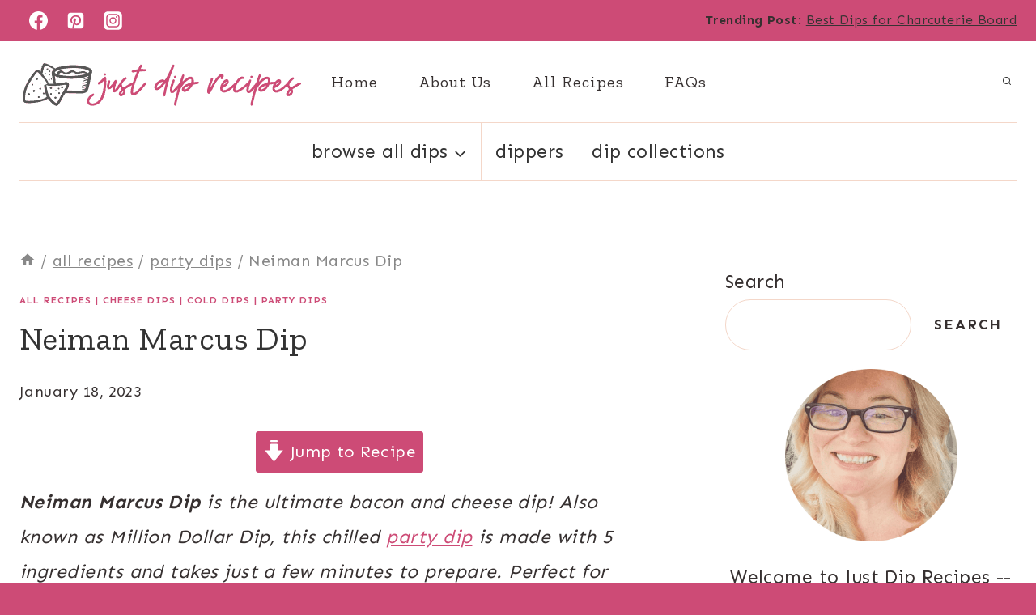

--- FILE ---
content_type: text/html; charset=utf-8
request_url: https://scripts.journeymv.com/creativeBlocks
body_size: 399
content:
{"2344374":true,"2344386":true,"7830566":true,"7895755":true,"7895759":true,"7916366":true,"7916386":true,"7916407":true,"7988411":true,"7992747":true,"8028125":true,"8084846":true,"8106424":true,"8106425":true,"8166493":true,"8172864":true,"8172868":true,"33583789":true,"37956876":true,"42914737":true,"643846157":true,"672549180":true,"672552173":true,"707249248":true,"124211382483191_672549180":true,"124211382483191_672552173":true,"2046:21965_751372276":true,"2249:643846157":true,"2249:672549180":true,"2249:672552173":true,"2249:707249248":true,"2662_193864_T24657415":true,"2662_193864_T24659489":true,"2662_193864_T26313960":true,"2662_193864_T26327669":true,"4771_148133_1610185652":true,"547259-643846157":true,"547259-672549180":true,"547259-672552173":true,"5532:643846157":true,"5532:672549180":true,"5532:672552173":true,"5700:643846157":true,"5700:672549180":true,"5700:672552173":true,"580012232881327750":true,"584112603163123979":true,"5989_208736_T24411562":true,"cr-e9x05e8u27sm0":true,"cr-e9x05e8u27uiu":true,"cr-e9x05e8u27vix":true,"cr-e9x05e8u27vjv":true,"cr-e9x05h3s17sm0":true,"cr-e9x05h3s17uiu":true,"cr-e9x05h3s17vjv":true,"cr-eas10j0u07sm0":true,"cr-eas10j0u07uiu":true,"cr-eas10j0u07vix":true,"cr-eas10j0u07vjv":true,"cr-edry0m0xt7sm0":true,"cr-edry1f0ww7sm0":true}

--- FILE ---
content_type: text/html; charset=utf-8
request_url: https://www.google.com/recaptcha/api2/aframe
body_size: 266
content:
<!DOCTYPE HTML><html><head><meta http-equiv="content-type" content="text/html; charset=UTF-8"></head><body><script nonce="3m0ocY7QwlIWLiJPvvylUw">/** Anti-fraud and anti-abuse applications only. See google.com/recaptcha */ try{var clients={'sodar':'https://pagead2.googlesyndication.com/pagead/sodar?'};window.addEventListener("message",function(a){try{if(a.source===window.parent){var b=JSON.parse(a.data);var c=clients[b['id']];if(c){var d=document.createElement('img');d.src=c+b['params']+'&rc='+(localStorage.getItem("rc::a")?sessionStorage.getItem("rc::b"):"");window.document.body.appendChild(d);sessionStorage.setItem("rc::e",parseInt(sessionStorage.getItem("rc::e")||0)+1);localStorage.setItem("rc::h",'1770056397597');}}}catch(b){}});window.parent.postMessage("_grecaptcha_ready", "*");}catch(b){}</script></body></html>